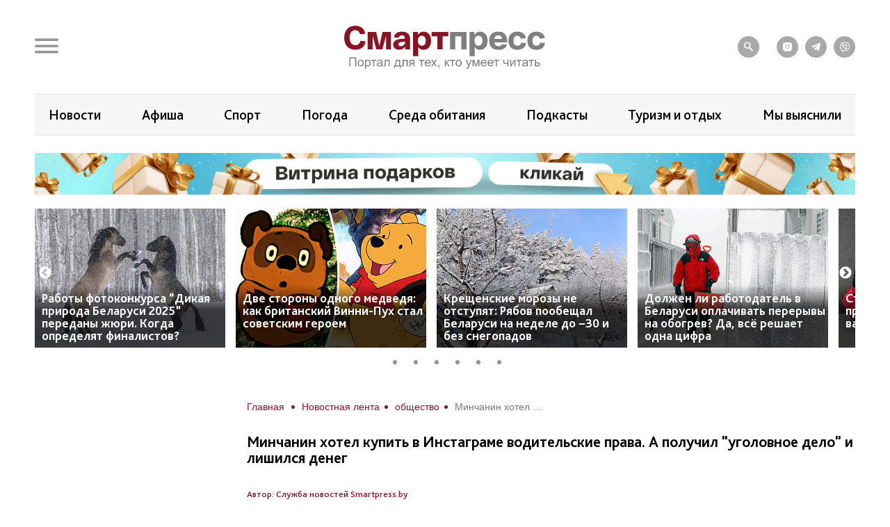

--- FILE ---
content_type: text/html; charset=UTF-8
request_url: https://smartpress.by/news/57479/
body_size: 21906
content:

<!DOCTYPE html>
<html lang="ru">
<head>
    <meta charset="utf-8">
    <meta http-equiv="X-UA-Compatible" content="IE=edge">
    <meta name="viewport" content="width=device-width, initial-scale=1, shrink-to-fit=no">
	<meta name="facebook-domain-verification" content="db58tud7vrrt0j3ur12ocvrxma5s40" />
    <title>Минчанин хотел купить в Инстаграме водительские права. А получил &quot;уголовное дело&quot; и лишился денег | СмартПресс </title>


    <style>.top-box,
.top-box-row,
.top-box-row .col-md-12 {
    width: 100%;
}
.top-box-row a {
    display: block;

    position: relative;
    padding-bottom: 12%;
}

.top-box-row a picture {
    position: absolute;
    top: 0;
    left: 0;
    right: 0;
    bottom: 0;
}
.top-box-row a picture img {
    width: 100%;
}</style><meta name="description" content="В Советское РУВД столицы обратился житель района, которого в социальной сети обманули аферисты, сообщает пресс-служба ГУВД Мингорисполкома.&nbsp; Пострадавший нашел в Инстаграме объявление, где предлагали приобрести водительские права. Своим клиен..." />
<meta name="robots" content="index, follow" />
<link href="/bitrix/js/slam.cookie/style.css?17187233397996" type="text/css"  rel="stylesheet" />
<link href="/bitrix/cache/css/s1/sp/page_4a544b60a20110ffd37efc03e50fcc01/page_4a544b60a20110ffd37efc03e50fcc01_v1.css?176588682433071" type="text/css"  rel="stylesheet" />
<link href="/bitrix/cache/css/s1/sp/template_317d4e85ba41189f8a20097749169062/template_317d4e85ba41189f8a20097749169062_v1.css?1765886824175106" type="text/css"  data-template-style="true" rel="stylesheet" />
<link rel="canonical" href="https://smartpress.by/news/57479/" />
<link rel="amphtml" href="https://smartpress.by/amp/57479/" />
<meta name="zen-verification" content="GSHui8iPFrWCK5SP6oPJOqgHZSouyWZus9dpywmWnI5NiUUMvzVJoL65RuMDt4mu" />



    <link rel="apple-touch-icon" sizes="180x180" href="/apple-touch-icon.png">
    <link rel="icon" type="image/png" sizes="32x32" href="/favicon-32x32.png">
    <link rel="icon" type="image/png" sizes="16x16" href="/favicon-16x16.png">
    <link rel="manifest" href="/site.webmanifest">

    <link rel="preload" href="/local/templates/sp/fonts/icons/icomoon.woff" as="font" type="font/woff" crossorigin="anonymous">
    <link rel="preload" href="/local/templates/sp/fonts/BlissPro-Bold.woff2" as="font" type="font/woff2" crossorigin="anonymous">
    <link rel="preload" href="/local/templates/sp/fonts/BlissPro.woff2" as="font" type="font/woff2" crossorigin="anonymous">
    <link rel="preload" href="/local/templates/sp/fonts/BlissPro-Medium.woff2" as="font" type="font/woff2" crossorigin="anonymous">


    <meta property="og:type" content="article">
    <meta property='og:image' content='https://smartpress.by/upload/iblock/84d/f2absvupfe91ej6t3j24nuth0cdgoi4k/moshennichestvo.png'/>
    <meta property="og:title" content="Минчанин хотел купить в Инстаграме водительские права. А получил &quot;уголовное дело&quot; и лишился денег | СмартПресс "/>
    <meta property="og:description" content="В Советское РУВД столицы обратился житель района, которого в социальной сети обманули аферисты, сообщает пресс-служба ГУВД Мингорисполкома.&nbsp; Пострадавший нашел в Инстаграме объявление, где предлагали приобрести водительские права. Своим клиен..." />
    <meta name="twitter:card" content="summary_large_image" />
    <meta name="twitter:image" content="https://smartpress.by/upload/iblock/84d/f2absvupfe91ej6t3j24nuth0cdgoi4k/moshennichestvo.png" />
    <meta name="twitter:description" content="В Советское РУВД столицы обратился житель района, которого в социальной сети обманули аферисты, сообщает пресс-служба ГУВД Мингорисполкома.&nbsp; Пострадавший нашел в Инстаграме объявление, где предлагали приобрести водительские права. Своим клиен...">
    
    <style>@font-face{font-family:'icomoon';src:url("/local/templates/sp/fonts/icons/icomoon.eot");src:local('icomoon'),url("/local/templates/sp/fonts/icons/icomoon.woff") format('woff'),url("/local/templates/sp/fonts/icons/icomoon.ttf") format('truetype'),url("/local/templates/sp/fonts/icons/icomoon.eot") format('embedded-opentype'),url("/local/templates/sp/fonts/icons/icomoon.svg") format('svg');font-weight:400;font-style:normal;font-display:swap}@font-face{font-family:'Bliss Pro';src:local('Bliss Pro'),url("/local/templates/sp/fonts/BlissPro-Bold.woff2") format('woff2'),url("/local/templates/sp/fonts/BlissPro-Bold.woff") format('woff');font-weight:700;font-style:normal;font-display:swap}@font-face{font-family:'Bliss Pro';src:local('Bliss Pro'),url("/local/templates/sp/fonts/BlissPro-Medium.woff2") format('woff2'),url("/local/templates/sp/fonts/BlissPro-Medium.woff") format('woff');font-weight:500;font-style:normal;font-display:swap}@font-face{font-family:'Bliss Pro';src:local('Bliss Pro'),url("/local/templates/sp/fonts/BlissPro.woff2") format('woff2'),url("/local/templates/sp/fonts/BlissPro.woff") format('woff');font-weight:400;font-style:normal;font-display:swap}</style>
    <!--adfox-->
    
                	        
        <div id="adfox_Fullscreen_mobile_nonpersonalized"></div>
        <div id="adfox_Fullscreen_desktop_nonpersonalized"></div>
        <div id="adfox_Overlay_nonpersonalized"></div>

            </head>
<body>


<!-- Facebook Pixel Code -->
<noscript>
    <img alt="qw" height="1" width="1" style="display:none" src="https://www.facebook.com/tr?id=1556385791409155&ev=PageView&noscript=1" />
</noscript>

<!-- End Facebook Pixel Code -->

<div id="panel"></div>
<div id="main" class="">

        
    		<div class="top-box d-none d-lg-block" id="TopBox">
    <div class="top-box-row row">
		    </div>
</div>		<div class="top-box d-lg-block" id="TopBox">
		<div class="top-box-row row">
			<div class="col-md-12">
			


            			</div>
		</div>
	</div>
	
    <!--HEADER-->
    <header id="header">
		<div class="header-bg"></div>
        <!--MENU-->
        <div class="menu-box">
            <div class="menu-box-overlow"></div>
			
<div class="menu-box-content submenu-3">
	<div class="close_menu_btn_wrap">
		<div class="close_menu_btn"></div>
	</div>

    
<ul class="menu">
                  <li class="item_1">
                                        <a href="/news/" aria-label="Новости">
                            <span class="box-icon">
                                <i class="icon-news"></i>
                            </span>
                           Новости                       </a>
                                            </li>
               <li class="item_1">
                                        <a href="/important/" aria-label="Важное">
                            <span class="box-icon">
                                <i class="icon-news"></i>
                            </span>
                           Важное                       </a>
                                            </li>
               <li class="item_1">
                                        <a href="/idea/" aria-label="Проекты">
                            <span class="box-icon">
                                <i class="icon-idea"></i>
                            </span>
                           Проекты                       </a>
                                                    <div class="submenu-inner">
                        <ul class="menu_level_2 list-reset">
                                                                                               <li class="item_2"><a href="/idea/biznes/">Бизнес</a></li>
                                
                                                                                                <li class="item_2"><a href="/idea/tekhnologii/">Технологии</a></li>
                                
                                                                                                <li class="item_2"><a href="/idea/smartideya/">Среда обитания</a></li>
                                
                                                                                                <li class="item_2"><a href="/idea/avto/">Авто</a></li>
                                
                                                                                                <li class="item_2"><a href="/idea/art/">Арт</a></li>
                                
                                                                                                <li class="item_2"><a href="/idea/vkus/">Вкус</a></li>
                                
                                                                                                <li class="item_2"><a href="/idea/zoo/">Дикая природа</a></li>
                                
                                                                                                <li class="item_2"><a href="/idea/dom/">Дом</a></li>
                                
                                                                                                <li class="item_2"><a href="/idea/zdorove/">Здоровье</a></li>
                                
                                                                                                <li class="item_2"><a href="/idea/istoriya/">История</a></li>
                                
                                                                                                <li class="item_2"><a href="/idea/laboratoriya-budushchego/">Лаборатория будущего</a></li>
                                
                                                                                                <li class="item_2"><a href="/idea/lyudi/">Люди</a></li>
                                
                                                                                                <li class="item_2"><a href="/idea/nedvizhimost/">Недвижимость</a></li>
                                
                                                                                                <li class="item_2"><a href="/idea/obrazovanie/">Образование</a></li>
                                
                                                                                                <li class="item_2"><a href="/idea/rebenok/">Ребёнок</a></li>
                                
                                                                                                <li class="item_2"><a href="/tags/сад-огород/">Сад&amp;Огород</a></li>
                                
                                                                                                <li class="item_2"><a href="/idea/sport/">Спорт</a></li>
                                
                                                                                                <li class="item_2"><a href="/idea/fashion-club/">Стиль</a></li>
                                
                                                                                                <li class="item_2"><a href="/idea/tsifrovoy-resurs/">Цифровой ресурс</a></li>
                                
                                                                                                <li class="item_2"><a href="/tags/туризм%20и%20отдых/">Туризм и отдых</a></li>
                                
                            
                        </ul>
                    </div>
                            </li>
               <li class="item_1">
                                        <a href="/stream/" aria-label="Смартэфир">
                            <span class="box-icon">
                                <i class="icon-ether"></i>
                            </span>
                           Смартэфир                       </a>
                                            </li>
               <li class="item_1">
                                        <a href="https://afisha.smartpress.by/" aria-label="Афиша">
                            <span class="box-icon">
                                <i class=""></i>
                            </span>
                           Афиша                       </a>
                                            </li>
               <li class="item_1">
                                        <a href="/interview/" aria-label="Интервью">
                            <span class="box-icon">
                                <i class="icon-micro"></i>
                            </span>
                           Интервью                       </a>
                                            </li>
               <li class="item_1">
                                        <a href="/about/" aria-label="О нас">
                            <span class="box-icon">
                                <i class="icon-news"></i>
                            </span>
                           О нас                       </a>
                                            </li>
               <li class="item_1">
                                        <a href="/about/smi/" aria-label="СМИ о нас">
                            <span class="box-icon">
                                <i class="icon-news"></i>
                            </span>
                           СМИ о нас                       </a>
                                            </li>
               <li class="item_1">
                                        <a href="/telegram-bot/" aria-label="Телеграм-бот">
                            <span class="box-icon">
                                <i class=""></i>
                            </span>
                           Телеграм-бот                       </a>
                                            </li>
               <li class="item_1">
                                        <a href="/search/" aria-label="поиск">
                            <span class="box-icon">
                                <i class="icon-search"></i>
                            </span>
                           поиск                       </a>
                                            </li>
    </ul>


</div>        </div>
        <!--END MENU-->
        <div class="header-top">
            <div class="header-top-left">
                <div class="header-menu-main">
                    <a href="#" class="open-menu">
                        <i class="icon-menu"></i>
                    </a>
                </div>
                <div class="header-link">
                                    </div>
            </div>
            <div class="logo">
                                    <a href="/">
                                        <img src="/local/templates/sp/img/sp_logo.svg?q" width="304" alt="SP">
                                    </a>
                            </div>
            <div class="header-top-right">
                <ul class="header-social">
                    <li style="margin-right: 15px;"><a href="/search/"><i class="icon-search"></i></a></li>

                    <li><a onclick="yaCounter67455547.reachGoal('ig')" href="https://www.instagram.com/smartpress.by/" target="_blank"><i class="icon-instagram"></i></a></li>
                    <li><a onclick="yaCounter67455547.reachGoal('tg')" href="https://t.me/smartpress" target="_blank"><i class="icon-telegram"></i></a></li>
					<li><a href="https://invite.viber.com/?g2=AQA2usmv%2FMCoAk3ztc70TD5jZzMi3Z%2BS6GTJFnxMwZEo%2BerMYVeiGFeOOenINRwm&lang=ru" target="_blank"><i class="icon-viber"></i></a></li>

                                    </ul>
            </div>
        </div>


        <div class="header-bottom header-tags  ">
            <div class="header-bottom-box">

                
<ul class="header-navogation ">

	    <li><a href="/news/">Новости</a></li>
		
	        <li><a href="https://afisha.smartpress.by/">Афиша</a></li>
		
	        <li><a href="/tags/спорт/">Спорт</a></li>
		
	        <li><a href="/tags/прогноз%20погоды/">Погода</a></li>
		
	        <li><a href="/idea/smartideya/">Среда обитания</a></li>
		
	        <li><a href="https://smartpress.by/podcast/">Подкасты</a></li>
		
	        <li><a href="/tags/туризм%20и%20отдых/">Туризм и отдых</a></li>
		
	        <li><a href="/tags/мы%20выяснили/">Мы выяснили</a></li>
		

</ul>
            </div>
        </div>


                        <div class="header-bottom ">
                <div class="header-bottom-box main-banner 97704" id="bx_651765591_97704">
                    <a class="click__ajax_cnt" href="/vitrina-podarkov/" target="_blank">
                    <picture>
                        <source srcset="/upload/slam.image/iblock/06a/ywlply33su97l0jzgd6kixfhex4fwvot/1180_680_1/3-_2_-_1_-90.png" media="(min-width: 576px)"/>
                        <source srcset="/upload/slam.image/iblock/702/mawtiudcffr72331l734veuqj4d2hl6o/380_400_1/2-_2_-_1_-90.png" media="(min-width: 0px)"/>
                        <img src="/upload/slam.image/iblock/702/mawtiudcffr72331l734veuqj4d2hl6o/380_400_1/2-_2_-_1_-90.png" alt="Главный слайдер"/>
                    </picture>
                    </a>
                </div>
            </div>
		



		
    <div class="header-bottoms-news--desktop">
        <div class="header-bottom-news">

                            <div id="bx_1373509569_103003" class="header-bottom-news__element">
                    <a href="https://smartpress.by/idea/zoo/raboty-fotokonkursa-dikaya-priroda-belarusi-2025-peredany-zhyuri-skolko-est-vremeni-dlya-opredeleniya/">
                        <img src="/upload/resize_cache/iblock/6d7/0tm1zzc91olearphh9rylpaj55qno0xe/275_200_2/Bystree.-Vyshe.-Silnee.small.jpg" alt="Работы фотоконкурса “Дикая природа Беларуси 2025” переданы жюри. Когда определят финалистов?">
                    </a>
                    <span class="header-bottom-news__element-title">
                        <a class="header-bottom-news__element-title-link" href="https://smartpress.by/idea/zoo/raboty-fotokonkursa-dikaya-priroda-belarusi-2025-peredany-zhyuri-skolko-est-vremeni-dlya-opredeleniya/">
                            Работы фотоконкурса “Дикая природа Беларуси 2025” переданы жюри. Когда определят финалистов?                        </a>
                    </span>
                </div>

                            <div id="bx_1373509569_103509" class="header-bottom-news__element">
                    <a href="https://smartpress.by/news/dve-storony-odnogo-medvedya-kak-britanskiy-vinni-pukh-stal-sovetskim-geroem/">
                        <img src="/upload/resize_cache/iblock/bb6/js6vn96tva2y4xo0ikahsabdbcznka3j/275_200_2/vinni.png" alt="Две стороны одного медведя: как британский Винни-Пух стал советским героем">
                    </a>
                    <span class="header-bottom-news__element-title">
                        <a class="header-bottom-news__element-title-link" href="https://smartpress.by/news/dve-storony-odnogo-medvedya-kak-britanskiy-vinni-pukh-stal-sovetskim-geroem/">
                            Две стороны одного медведя: как британский Винни-Пух стал советским героем                        </a>
                    </span>
                </div>

                            <div id="bx_1373509569_103487" class="header-bottom-news__element">
                    <a href="https://smartpress.by/news/kreshchenskie-morozy-ne-otstupyat-ryabov-poobeshchal-belarusi-na-nedele-do-30-i-bez-snegopadov/">
                        <img src="/upload/resize_cache/iblock/49b/u0vwvulbn677orcu508u4pf8xm26xw31/275_200_2/Zima-moroz-sneg.jpg" alt="Крещенские морозы не отступят: Рябов пообещал Беларуси на неделе до −30 и без снегопадов">
                    </a>
                    <span class="header-bottom-news__element-title">
                        <a class="header-bottom-news__element-title-link" href="https://smartpress.by/news/kreshchenskie-morozy-ne-otstupyat-ryabov-poobeshchal-belarusi-na-nedele-do-30-i-bez-snegopadov/">
                            Крещенские морозы не отступят: Рябов пообещал Беларуси на неделе до −30 и без снегопадов                        </a>
                    </span>
                </div>

                            <div id="bx_1373509569_103485" class="header-bottom-news__element">
                    <a href="https://smartpress.by/news/dolzhen-li-rabotodatel-v-belarusi-oplachivat-pereryvy-na-obogrev-da-vsye-reshaet-odna-tsifra/">
                        <img src="/upload/resize_cache/iblock/f28/2yuwls1q2ix4z11eli202xlywscb332z/275_200_2/chelovek_na_ulitse_pri_ochen_silnykh_morozakh.jpg" alt="Должен ли работодатель в Беларуси оплачивать перерывы на обогрев? Да, всё решает одна цифра">
                    </a>
                    <span class="header-bottom-news__element-title">
                        <a class="header-bottom-news__element-title-link" href="https://smartpress.by/news/dolzhen-li-rabotodatel-v-belarusi-oplachivat-pereryvy-na-obogrev-da-vsye-reshaet-odna-tsifra/">
                            Должен ли работодатель в Беларуси оплачивать перерывы на обогрев? Да, всё решает одна цифра                        </a>
                    </span>
                </div>

                            <div id="bx_1373509569_103468" class="header-bottom-news__element">
                    <a href="https://smartpress.by/idea/fashion-club/stil-v-rezhime-vyzhivaniya-7-priemov-kotorye-uluchshat-vashi-teplye-obrazy/">
                        <img src="/upload/resize_cache/iblock/33d/2nrpi68lcd4epgyml9t0pydb2hiap45x/275_200_2/Novoe-fotto-2.png" alt="Стиль в режиме выживания: 7 приемов, которые улучшат ваши теплые образы">
                    </a>
                    <span class="header-bottom-news__element-title">
                        <a class="header-bottom-news__element-title-link" href="https://smartpress.by/idea/fashion-club/stil-v-rezhime-vyzhivaniya-7-priemov-kotorye-uluchshat-vashi-teplye-obrazy/">
                            Стиль в режиме выживания: 7 приемов, которые улучшат ваши теплые образы                        </a>
                    </span>
                </div>

                            <div id="bx_1373509569_103388" class="header-bottom-news__element">
                    <a href="https://smartpress.by/news/gde-okunutsya-na-kreshchenie-v-belarusi-budet-organizovano-bolee-130-mest-prorubey-/">
                        <img src="/upload/resize_cache/iblock/3d8/rhbb4qigj7sy6zwumkt9xn5vs7iq65ek/275_200_2/okunanie_v_kupel.jpg" alt="Где окунуться на Крещение? В Беларуси пообещали организовать более 130 купелей">
                    </a>
                    <span class="header-bottom-news__element-title">
                        <a class="header-bottom-news__element-title-link" href="https://smartpress.by/news/gde-okunutsya-na-kreshchenie-v-belarusi-budet-organizovano-bolee-130-mest-prorubey-/">
                            Где окунуться на Крещение? В Беларуси пообещали организовать более 130 купелей                        </a>
                    </span>
                </div>

            
        </div>
    </div>


    <div class="header-bottoms-news--mobile">
        <div class="header-bottom-news header-bottoms-news__mobile">
                            <div class="header-bottom-news__element" >
                    <a href="https://smartpress.by/idea/zoo/raboty-fotokonkursa-dikaya-priroda-belarusi-2025-peredany-zhyuri-skolko-est-vremeni-dlya-opredeleniya/">
                    <img class="lazy-img"
                        src="[data-uri]"
                        data-src="/upload/resize_cache/iblock/6d7/0tm1zzc91olearphh9rylpaj55qno0xe/275_200_2/Bystree.-Vyshe.-Silnee.small.jpg" alt="Работы фотоконкурса “Дикая природа Беларуси 2025” переданы жюри. Когда определят финалистов?">
                    </a>
                    <span class="header-bottom-news__element-title">
                        <a class="header-bottom-news__element-title-link" href="https://smartpress.by/idea/zoo/raboty-fotokonkursa-dikaya-priroda-belarusi-2025-peredany-zhyuri-skolko-est-vremeni-dlya-opredeleniya/">
                            Работы фотоконкурса “Дикая природа Беларуси 2025” переданы жюри. Когда определят финалистов?                        </a>
                    </span>
                </div>
                            <div class="header-bottom-news__element" >
                    <a href="https://smartpress.by/news/dve-storony-odnogo-medvedya-kak-britanskiy-vinni-pukh-stal-sovetskim-geroem/">
                    <img class="lazy-img"
                        src="[data-uri]"
                        data-src="/upload/resize_cache/iblock/bb6/js6vn96tva2y4xo0ikahsabdbcznka3j/275_200_2/vinni.png" alt="Две стороны одного медведя: как британский Винни-Пух стал советским героем">
                    </a>
                    <span class="header-bottom-news__element-title">
                        <a class="header-bottom-news__element-title-link" href="https://smartpress.by/news/dve-storony-odnogo-medvedya-kak-britanskiy-vinni-pukh-stal-sovetskim-geroem/">
                            Две стороны одного медведя: как британский Винни-Пух стал советским героем                        </a>
                    </span>
                </div>
                            <div class="header-bottom-news__element" >
                    <a href="https://smartpress.by/news/kreshchenskie-morozy-ne-otstupyat-ryabov-poobeshchal-belarusi-na-nedele-do-30-i-bez-snegopadov/">
                    <img class="lazy-img"
                        src="[data-uri]"
                        data-src="/upload/resize_cache/iblock/49b/u0vwvulbn677orcu508u4pf8xm26xw31/275_200_2/Zima-moroz-sneg.jpg" alt="Крещенские морозы не отступят: Рябов пообещал Беларуси на неделе до −30 и без снегопадов">
                    </a>
                    <span class="header-bottom-news__element-title">
                        <a class="header-bottom-news__element-title-link" href="https://smartpress.by/news/kreshchenskie-morozy-ne-otstupyat-ryabov-poobeshchal-belarusi-na-nedele-do-30-i-bez-snegopadov/">
                            Крещенские морозы не отступят: Рябов пообещал Беларуси на неделе до −30 и без снегопадов                        </a>
                    </span>
                </div>
                            <div class="header-bottom-news__element" >
                    <a href="https://smartpress.by/news/dolzhen-li-rabotodatel-v-belarusi-oplachivat-pereryvy-na-obogrev-da-vsye-reshaet-odna-tsifra/">
                    <img class="lazy-img"
                        src="[data-uri]"
                        data-src="/upload/resize_cache/iblock/f28/2yuwls1q2ix4z11eli202xlywscb332z/275_200_2/chelovek_na_ulitse_pri_ochen_silnykh_morozakh.jpg" alt="Должен ли работодатель в Беларуси оплачивать перерывы на обогрев? Да, всё решает одна цифра">
                    </a>
                    <span class="header-bottom-news__element-title">
                        <a class="header-bottom-news__element-title-link" href="https://smartpress.by/news/dolzhen-li-rabotodatel-v-belarusi-oplachivat-pereryvy-na-obogrev-da-vsye-reshaet-odna-tsifra/">
                            Должен ли работодатель в Беларуси оплачивать перерывы на обогрев? Да, всё решает одна цифра                        </a>
                    </span>
                </div>
                            <div class="header-bottom-news__element" >
                    <a href="https://smartpress.by/idea/fashion-club/stil-v-rezhime-vyzhivaniya-7-priemov-kotorye-uluchshat-vashi-teplye-obrazy/">
                    <img class="lazy-img"
                        src="[data-uri]"
                        data-src="/upload/resize_cache/iblock/33d/2nrpi68lcd4epgyml9t0pydb2hiap45x/275_200_2/Novoe-fotto-2.png" alt="Стиль в режиме выживания: 7 приемов, которые улучшат ваши теплые образы">
                    </a>
                    <span class="header-bottom-news__element-title">
                        <a class="header-bottom-news__element-title-link" href="https://smartpress.by/idea/fashion-club/stil-v-rezhime-vyzhivaniya-7-priemov-kotorye-uluchshat-vashi-teplye-obrazy/">
                            Стиль в режиме выживания: 7 приемов, которые улучшат ваши теплые образы                        </a>
                    </span>
                </div>
                            <div class="header-bottom-news__element" >
                    <a href="https://smartpress.by/news/gde-okunutsya-na-kreshchenie-v-belarusi-budet-organizovano-bolee-130-mest-prorubey-/">
                    <img class="lazy-img"
                        src="[data-uri]"
                        data-src="/upload/resize_cache/iblock/3d8/rhbb4qigj7sy6zwumkt9xn5vs7iq65ek/275_200_2/okunanie_v_kupel.jpg" alt="Где окунуться на Крещение? В Беларуси пообещали организовать более 130 купелей">
                    </a>
                    <span class="header-bottom-news__element-title">
                        <a class="header-bottom-news__element-title-link" href="https://smartpress.by/news/gde-okunutsya-na-kreshchenie-v-belarusi-budet-organizovano-bolee-130-mest-prorubey-/">
                            Где окунуться на Крещение? В Беларуси пообещали организовать более 130 купелей                        </a>
                    </span>
                </div>
            
        </div>
    </div>

    </header>
    <!--CONTENT-->
    <main class="content test">

        <div class="content-box">

        


    <div class="column">
    <div class="column-content stream-column">
            <div id="adfox_banner_all_befor_news_desktop_nonpersonalized"></div>
        <div id="adfox_300x300_before_all_news_nonpersonalized"></div>
    

    <div class="breadcrumb"><ul class="breadcrumb__list"><li class="breadcrumb__item">
                        <a class="breadcrumb__link" href="/" title="Главная" >
                        <span>Главная</span>

                        </a>
                        </li><li class="breadcrumb__item">
                        <a class="breadcrumb__link" href="/news/" title="Новостная лента" >
                        <span>Новостная лента</span>

                        </a>
                        </li><li class="breadcrumb__item">
                        <a class="breadcrumb__link" href="/tags/общество/" title="общество" >
                        <span>общество</span>

                        </a>
                        </li><li class="breadcrumb__item">
<span class="breadcrumb__link" title="Минчанин хотел купить в Инстаграме водительские права. А получил &quot;уголовное дело&quot; и лишился денег">
<span itemprop="name" >Минчанин хотел купить в Инстаграме водительские права. А получил &quot;уголовное дело&quot; и лишился денег</span></ul></div>
    <h1>Минчанин хотел купить в Инстаграме водительские права. А получил &quot;уголовное дело&quot; и лишился денег</h1>


<div class="article-body item-ajax"
	 data-item-id="57479"
	 data-url="/news/57479/"
	 data-title="Минчанин хотел купить в Инстаграме водительские права. А получил &quot;уголовное дело&quot; и лишился денег | СмартПресс ">
    

            <div class="event-data row">
            <div class="col-auto">
                <div class="event-tags">
                                            <a href="/about_news_service/">Автор: Служба новостей Smartpress.by</a>
                                    </div>
            </div>
        </div>
        <div class="event-data row">
                        <div class="col-auto">
                <div class="event-data-box">
                    <div class="time"> 20:42</div>
                    <div class="date">07.12.2023</div>
                </div>
            </div>
            			                <div class="col-auto">
                    <div class="event-tags">
												                            <a href="/tags/общество/">#общество</a>
						                            <a href="/tags/мошенничество/">#мошенничество</a>
												                    </div>
                </div>
			                    </div>
				    <div style="text-align: justify" class="art-content">
		<p>
	 В Советское РУВД столицы обратился житель района, которого в социальной сети обманули аферисты, <a href="https://minsk.mvd.gov.by/ru/news/12287">сообщает</a> пресс-служба ГУВД Мингорисполкома.&nbsp;
</p>
<p>
	 Пострадавший нашел в Инстаграме объявление, где предлагали приобрести водительские права. Своим клиентам владельцы аккаунта обещали гарантированное получение документов и "официальное внесение сведений в водительскую базу данных".&nbsp;
</p>
<p>
	 Мужчина поверил и внес предоплату в размере 30%. Через несколько дней ему прислали фото якобы готовых водительских прав, и минчанин перечислил оставшуюся сумму.&nbsp;
</p>
<p>
 <img alt="мошенничество.png" src="[data-uri]" class="lazy-img fancybox-img" data-src="/upload/slam.image/medialibrary/ddd/7xti0mbtnix1ehzb6rw72kcz8xlgz3jy/940_2001_140cd750bba9870f18aada2478b24840a/moshennichestvo-90.png" data-fancybox="/upload/medialibrary/ddd/7xti0mbtnix1ehzb6rw72kcz8xlgz3jy/moshennichestvo.png" title="мошенничество.png"><br>
</p>
<p>
	 Однако вскоре вместо выдачи документов продавец заявил мужчине, что в отношении него заведено уголовное дело, а чтобы избежать ответственности, он должен заплатить.&nbsp;
</p>
<p>
	 Тогда минчанин понял, что стал жертвой мошенников и обратился в милицию.&nbsp;
</p>
<p>
	 Всего он перечислил аферистам более 3600 рублей.
</p>
<p>
	 Возбуждено уголовное дело за мошенничество.
</p>                    
<div class="share-links share-block_sp">
	<div>
		Поделиться:
	</div>
	<div class="ya-share2"
         data-url="https://smartpress.by/news/57479/"
         data-title="Минчанин хотел купить в Инстаграме водительские права. А получил &quot;уголовное дело&quot; и лишился денег"
         data-img="https://smartpress.by/upload/iblock/84d/f2absvupfe91ej6t3j24nuth0cdgoi4k/moshennichestvo.png"
		 data-services="viber,telegram,whatsapp">
	</div>
	<div class="copy-block">
		<div class="copy-icon-wrap" item-link="https://smartpress.by/news/57479/">
			<svg xmlns="http://www.w3.org/2000/svg" width="800px" height="800px" viewBox="0 0 24 24" fill="#FFFFFF">
				<path d="M16.4437 2.00021C14.9719 1.98733 13.5552 2.55719 12.4986 3.58488L12.4883 3.59504L11.6962 4.38801C11.3059 4.77876 11.3063 5.41192 11.697 5.80222C12.0878 6.19252 12.721 6.19216 13.1113 5.80141L13.8979 5.01386C14.5777 4.35511 15.4855 3.99191 16.4262 4.00014C17.3692 4.00839 18.2727 4.38923 18.9416 5.06286C19.6108 5.73671 19.9916 6.64971 19.9998 7.6056C20.008 8.55874 19.6452 9.47581 18.9912 10.1607L16.2346 12.9367C15.8688 13.3052 15.429 13.5897 14.9453 13.7714C14.4616 13.9531 13.945 14.0279 13.4304 13.9907C12.9159 13.9536 12.4149 13.8055 11.9616 13.5561C11.5083 13.3067 11.1129 12.9617 10.8027 12.5441C10.4734 12.1007 9.847 12.0083 9.40364 12.3376C8.96029 12.6669 8.86785 13.2933 9.19718 13.7367C9.67803 14.384 10.2919 14.9202 10.9975 15.3084C11.7032 15.6966 12.4838 15.9277 13.2866 15.9856C14.0893 16.0435 14.8949 15.9268 15.6486 15.6437C16.4022 15.3606 17.0861 14.9177 17.654 14.3457L20.4168 11.5635L20.429 11.551C21.4491 10.4874 22.0125 9.0642 21.9997 7.58834C21.987 6.11247 21.3992 4.69931 20.3607 3.65359C19.3221 2.60764 17.9155 2.01309 16.4437 2.00021Z" />
				<path d="M10.7134 8.01444C9.91064 7.95655 9.10506 8.0732 8.35137 8.35632C7.59775 8.63941 6.91382 9.08232 6.34597 9.65431L3.5831 12.4365L3.57097 12.449C2.5508 13.5126 1.98748 14.9358 2.00021 16.4117C2.01295 17.8875 2.60076 19.3007 3.6392 20.3464C4.67787 21.3924 6.08439 21.9869 7.55623 21.9998C9.02807 22.0127 10.4447 21.4428 11.5014 20.4151L11.5137 20.4029L12.3012 19.6099C12.6903 19.218 12.6881 18.5849 12.2962 18.1957C11.9043 17.8066 11.2712 17.8088 10.882 18.2007L10.1011 18.9871C9.42133 19.6452 8.51402 20.0081 7.57373 19.9999C6.63074 19.9916 5.72728 19.6108 5.05834 18.9371C4.38918 18.2633 4.00839 17.3503 4.00014 16.3944C3.99191 15.4412 4.35479 14.5242 5.00874 13.8393L7.76537 11.0633C8.13118 10.6948 8.57097 10.4103 9.05467 10.2286C9.53836 10.0469 10.0549 9.97215 10.5695 10.0093C11.0841 10.0464 11.585 10.1945 12.0383 10.4439C12.4917 10.6933 12.887 11.0383 13.1972 11.4559C13.5266 11.8993 14.1529 11.9917 14.5963 11.6624C15.0397 11.3331 15.1321 10.7067 14.8028 10.2633C14.3219 9.61599 13.708 9.07982 13.0024 8.69161C12.2968 8.30338 11.5161 8.07233 10.7134 8.01444Z"/>
			</svg>
			<span class="done">Ссылка скопирована</span>
			<span class="copy">Копировать ссылку</span>
		</div>
	</div>
</div>


                	</div>
		
			<!-- Go to www.addthis.com/dashboard to customize your tools -->
		<div class="addthis_inline_share_toolbox" style="margin: 30px 0;"></div>
	


    
	<div class="readed_ajax__id"></div>
</div>




    <style>
        h1 {
            font-size: 2.2rem;
            font-weight: bold;
            color: #000;
            text-align: left;
            border-bottom: none !important;
            padding: 0 0 1.4rem;
            margin: 1.5rem 0 1.8rem;
        }
        div.ajax_title {
            font-size: 2.2rem;
            font-weight: bold;
            color: #000;
            text-align: left;
            border-bottom: none !important;
            padding: 0 0 1.4rem;
            margin: 1.5rem 0 1.8rem;
        }
        .gallery_news .gallery_news {
            max-width: 100%;
            width: 853px;
            margin: 0 auto;
        }
        .gallery_news .slick-prev:before, .gallery_news .slick-next:before {
            font-family: 'slick';
            font-size: 29px;
            line-height: 1;
            opacity: .75;
            color: rgb(60, 60, 60);
            -webkit-font-smoothing: antialiased;
            -moz-osx-font-smoothing: grayscale;
        }
        .gallery_news .slick-prev {
            left: -33px;
        }
        .gallery_news .slick-prev, .gallery_news  .slick-next {
            font-size: 0;
            line-height: 0;
            position: absolute;
            top: 50%;
            display: block;
            width: 30px;
            height: 30px;
            padding: 0;
            -webkit-transform: translate(0, -50%);
            -ms-transform: translate(0, -50%);
            transform: translate(0, -50%);
            cursor: pointer;
            color: transparent;
            border: none;
            outline: none;
            background: transparent;
        }
        .gallery_news .slick-next {
            right: -20px;
        }

        .block__banner img {
            margin: 0 auto
        }
    </style>

	
    <div class="block_list__reading">
        <h2 class="list-reads-list__title">Советуем почитать</h2>
        <div class="column column-reads">
            <ul class="list-reads-list">
                                    <li>
                        <div class="event row">
                            <div><a href="/news/vecher-pered-kreshcheniem-chto-oznachaet-kreshchenskiy-sochelnik/">Вечер перед Крещением: что означает Крещенский сочельник</a></div>
                            <div class="event-data row">
                                <div class="col-auto">

                                    <div class="counter">
										<span class="counter_icon">
											<svg width="20px" height="20px" viewBox="0 0 24 24" fill="none" xmlns="http://www.w3.org/2000/svg"><g id="SVGRepo_bgCarrier" stroke-width="0"></g><g id="SVGRepo_tracerCarrier" stroke-linecap="round" stroke-linejoin="round"></g><g id="SVGRepo_iconCarrier"> <path d="M12 5C8.24261 5 5.43602 7.4404 3.76737 9.43934C2.51521 10.9394 2.51521 13.0606 3.76737 14.5607C5.43602 16.5596 8.24261 19 12 19C15.7574 19 18.564 16.5596 20.2326 14.5607C21.4848 13.0606 21.4848 10.9394 20.2326 9.43934C18.564 7.4404 15.7574 5 12 5Z" stroke="#3b3b3b" stroke-width="1.5" stroke-linecap="round" stroke-linejoin="round"></path> <path d="M12 15C13.6569 15 15 13.6569 15 12C15 10.3431 13.6569 9 12 9C10.3431 9 9 10.3431 9 12C9 13.6569 10.3431 15 12 15Z" stroke="#3b3b3b" stroke-width="1.5" stroke-linecap="round" stroke-linejoin="round"></path> </g></svg>
										</span>
                                        <span>108058</span>
                                    </div>
                                </div>
                            </div>
                        </div>
                    </li>
                                        <li>
                        <div class="event row">
                            <div><a href="/news/stikhiynoe-bedstvie-ili-estestvennyy-otbor-nuzhno-li-podkarmlivat-utok-i-lebedey-v-moroz/">Стихийное бедствие или естественный отбор: нужно ли подкармливать уток и лебедей в мороз?</a></div>
                            <div class="event-data row">
                                <div class="col-auto">

                                    <div class="counter">
										<span class="counter_icon">
											<svg width="20px" height="20px" viewBox="0 0 24 24" fill="none" xmlns="http://www.w3.org/2000/svg"><g id="SVGRepo_bgCarrier" stroke-width="0"></g><g id="SVGRepo_tracerCarrier" stroke-linecap="round" stroke-linejoin="round"></g><g id="SVGRepo_iconCarrier"> <path d="M12 5C8.24261 5 5.43602 7.4404 3.76737 9.43934C2.51521 10.9394 2.51521 13.0606 3.76737 14.5607C5.43602 16.5596 8.24261 19 12 19C15.7574 19 18.564 16.5596 20.2326 14.5607C21.4848 13.0606 21.4848 10.9394 20.2326 9.43934C18.564 7.4404 15.7574 5 12 5Z" stroke="#3b3b3b" stroke-width="1.5" stroke-linecap="round" stroke-linejoin="round"></path> <path d="M12 15C13.6569 15 15 13.6569 15 12C15 10.3431 13.6569 9 12 9C10.3431 9 9 10.3431 9 12C9 13.6569 10.3431 15 12 15Z" stroke="#3b3b3b" stroke-width="1.5" stroke-linecap="round" stroke-linejoin="round"></path> </g></svg>
										</span>
                                        <span>83404</span>
                                    </div>
                                </div>
                            </div>
                        </div>
                    </li>
                                        <li>
                        <div class="event row">
                            <div><a href="/news/kreshchenskie-morozy-ne-otstupyat-ryabov-poobeshchal-belarusi-na-nedele-do-30-i-bez-snegopadov/">Крещенские морозы не отступят: Рябов пообещал Беларуси на неделе до −30 и без снегопадов</a></div>
                            <div class="event-data row">
                                <div class="col-auto">

                                    <div class="counter">
										<span class="counter_icon">
											<svg width="20px" height="20px" viewBox="0 0 24 24" fill="none" xmlns="http://www.w3.org/2000/svg"><g id="SVGRepo_bgCarrier" stroke-width="0"></g><g id="SVGRepo_tracerCarrier" stroke-linecap="round" stroke-linejoin="round"></g><g id="SVGRepo_iconCarrier"> <path d="M12 5C8.24261 5 5.43602 7.4404 3.76737 9.43934C2.51521 10.9394 2.51521 13.0606 3.76737 14.5607C5.43602 16.5596 8.24261 19 12 19C15.7574 19 18.564 16.5596 20.2326 14.5607C21.4848 13.0606 21.4848 10.9394 20.2326 9.43934C18.564 7.4404 15.7574 5 12 5Z" stroke="#3b3b3b" stroke-width="1.5" stroke-linecap="round" stroke-linejoin="round"></path> <path d="M12 15C13.6569 15 15 13.6569 15 12C15 10.3431 13.6569 9 12 9C10.3431 9 9 10.3431 9 12C9 13.6569 10.3431 15 12 15Z" stroke="#3b3b3b" stroke-width="1.5" stroke-linecap="round" stroke-linejoin="round"></path> </g></svg>
										</span>
                                        <span>63880</span>
                                    </div>
                                </div>
                            </div>
                        </div>
                    </li>
                    
            </ul>
        </div>
    </div>


            <div id="adfox_100x250_between_news_desktop_nonpersonalized"></div>
        <div id="adfox_300x300_between_news_mobile_nonpersonalized"></div>
            
<div class="ajax-column"></div>
<div class="ajax-area" data-id="57479"></div>

    </div>


    <div class="column-left d-none d-lg-block">
        <section class="section-inner">
            <div class="side_banners">
                                <div id="adfox_240x400_1_left_desktop_nonpersonalized"></div>
                
                            </div>
                            <div class="title-main">
                    <span><a href="/news/"  style="color:black;">Новости</a></span>
                </div>
            
<ul class="list-event">
	
        <li id="bx_3485106786_103523">             <div class="event row">
                                <div class="col-sm-auto">
                    <a href="/news/otvazhnye-minchane-okunulis-v-18-s-v-kreshchenskoy-kupeli-kak-eto-bylo/" class="img-box">
                        <img class="lazy-img" src="[data-uri]" data-src="/upload/slam.image/iblock/551/yymps96j1tkrbzrecthk0mf343opty81/275_200_2/5433888393092862634-_1_-90.jpg" alt="Отважные минчане окунулись в -18°С в крещенской купели: как это было">
                    </a>
                </div>
                                <div class="col-sm" style="">
                    <div class="event-data row">
                        <div class="col-auto">
                            <div class="event-data-box">
                                <div class="time">22:31</div>
                                <div class="date">18.01.2026</div>
                            </div>
                        </div>
                        <div class="col-auto">
                            <div class="event-tags">
																                                    <a href="/tags/общество/">#общество</a>
								                                    <a href="/tags/фоторепортаж/">#фоторепортаж</a>
								                                    <a href="/tags/крещение/">#крещение</a>
								                                    <a href="/tags/праздник/">#праздник</a>
								                                    <a href="/tags/минская область/">#минская область</a>
																
                            </div>
                        </div>
                    </div>
																                    <p><a href="/news/otvazhnye-minchane-okunulis-v-18-s-v-kreshchenskoy-kupeli-kak-eto-bylo/"> Отважные минчане окунулись в -18°С в крещенской купели: как это было</a></p>
                </div>
            </div>

        </li>
		
        <li id="bx_3485106786_103522">             <div class="event row">
                                <div class="col-sm-auto">
                    <a href="/news/novosti-odnoy-strokoy-morozy-pod-30-s-ne-otmenyayut-poteplenie-opasnye-veshchestva-v-kreshchenskikh-/" class="img-box">
                        <img class="lazy-img" src="[data-uri]" data-src="/upload/slam.image/iblock/e8e/k3m0k4b70onazry4yp210ncl4w7hh2nc/275_200_2/8-90.png" alt="Новости одной строкой: морозы под -30°С не отменяют потепление, опасные вещества в крещенских купелях и исчезновение 7 станций на новой схеме Минского метро">
                    </a>
                </div>
                                <div class="col-sm" style="">
                    <div class="event-data row">
                        <div class="col-auto">
                            <div class="event-data-box">
                                <div class="time">22:00</div>
                                <div class="date">18.01.2026</div>
                            </div>
                        </div>
                        <div class="col-auto">
                            <div class="event-tags">
																                                    <a href="/tags/общество/">#общество</a>
								                                    <a href="/tags/что случилось за день/">#что случилось за день</a>
																
                            </div>
                        </div>
                    </div>
																                    <p><a href="/news/novosti-odnoy-strokoy-morozy-pod-30-s-ne-otmenyayut-poteplenie-opasnye-veshchestva-v-kreshchenskikh-/"> Новости одной строкой: морозы под -30°С не отменяют потепление, опасные вещества в крещенских купелях и исчезновение 7 станций на новой схеме Минского метро</a></p>
                </div>
            </div>

        </li>
		<!--'start_frame_cache_y0XwfU'--><!--'end_frame_cache_y0XwfU'-->		
        <li id="bx_3485106786_103521">             <div class="event row">
                                <div class="col-sm-auto">
                    <a href="/news/gai-predupredila-belorusov-ob-ubiytse-voditelya-i-passazhira-ryadom-v-avto/" class="img-box">
                        <img class="lazy-img" src="[data-uri]" data-src="/upload/slam.image/iblock/dac/qac9q6kjm52aoxecgnm3lnjennt797so/275_200_2/muzhchina-za-rulem-avto-90.jpg" alt="ГАИ предупредила белорусов об “убийце” водителя и пассажира рядом в авто">
                    </a>
                </div>
                                <div class="col-sm" style="">
                    <div class="event-data row">
                        <div class="col-auto">
                            <div class="event-data-box">
                                <div class="time">21:25</div>
                                <div class="date">18.01.2026</div>
                            </div>
                        </div>
                        <div class="col-auto">
                            <div class="event-tags">
																                                    <a href="/tags/общество/">#общество</a>
								                                    <a href="/tags/авто/">#авто</a>
								                                    <a href="/tags/гаи/">#гаи</a>
								                                    <a href="/tags/безопасность/">#безопасность</a>
								                                    <a href="/tags/интересно полезно/">#интересно полезно</a>
																
                            </div>
                        </div>
                    </div>
																                    <p><a href="/news/gai-predupredila-belorusov-ob-ubiytse-voditelya-i-passazhira-ryadom-v-avto/"> ГАИ предупредила белорусов об “убийце” водителя и пассажира рядом в авто</a></p>
                </div>
            </div>

        </li>
		
        <li id="bx_3485106786_103520">             <div class="event row">
                                <div class="col-sm-auto">
                    <a href="/news/nekotorye-bankomaty-krupnogo-belorusskogo-banka-perestali-prinimat-5-rublevye-kupyury/" class="img-box">
                        <img class="lazy-img" src="[data-uri]" data-src="/upload/slam.image/medialibrary/cbb/okf5f9ajxzq2438n4xyi50ijgyquvel1/275_200_2/dve-kupyury-po-5-rubley-90.jpg" alt="Некоторые банкоматы крупного белорусского банка перестали принимать 5-рублевые купюры">
                    </a>
                </div>
                                <div class="col-sm" style="">
                    <div class="event-data row">
                        <div class="col-auto">
                            <div class="event-data-box">
                                <div class="time">20:15</div>
                                <div class="date">18.01.2026</div>
                            </div>
                        </div>
                        <div class="col-auto">
                            <div class="event-tags">
																                                    <a href="/tags/экономика/">#экономика</a>
								                                    <a href="/tags/банки/">#банки</a>
								                                    <a href="/tags/деньги/">#деньги</a>
								                                    <a href="/tags/банкоматы/">#банкоматы</a>
																
                            </div>
                        </div>
                    </div>
																                    <p><a href="/news/nekotorye-bankomaty-krupnogo-belorusskogo-banka-perestali-prinimat-5-rublevye-kupyury/"> Некоторые банкоматы крупного белорусского банка перестали принимать 5-рублевые купюры</a></p>
                </div>
            </div>

        </li>
		
        <li id="bx_3485106786_103519">             <div class="event row">
                                <div class="col-sm-auto">
                    <a href="/news/kogda-vyigryvayut-ne-blogery-pobyvali-na-finale-reklamnoy-igry-na-svyazi/" class="img-box">
                        <img class="lazy-img" src="[data-uri]" data-src="/upload/slam.image/medialibrary/170/k27fam7hzennc69p8aebkwm2mihzj2t0/275_200_2/Final_Na_Svyazi_1-90.JPG" alt="Когда выигрывают не блогеры: побывали на финале рекламной игры “НА’СВЯЗИ”">
                    </a>
                </div>
                                <div class="col-sm" style="">
                    <div class="event-data row">
                        <div class="col-auto">
                            <div class="event-data-box">
                                <div class="time">19:26</div>
                                <div class="date">18.01.2026</div>
                            </div>
                        </div>
                        <div class="col-auto">
                            <div class="event-tags">
																                                    <a href="/tags/общество/">#общество</a>
								                                    <a href="/tags/на связи/">#на связи</a>
								                                    <a href="/tags/рекламная игра/">#рекламная игра</a>
								                                    <a href="/tags/призы/">#призы</a>
																
                            </div>
                        </div>
                    </div>
																                    <p><a href="/news/kogda-vyigryvayut-ne-blogery-pobyvali-na-finale-reklamnoy-igry-na-svyazi/"> Когда выигрывают не блогеры: побывали на финале рекламной игры “НА’СВЯЗИ”</a></p>
                </div>
            </div>

        </li>
		
        <li id="bx_3485106786_103518">             <div class="event row">
                                <div class="col-sm-auto">
                    <a href="/news/v-breste-zagorelsya-sklad-s-pirotekhnikoy/" class="img-box">
                        <img class="lazy-img" src="[data-uri]" data-src="/upload/slam.image/iblock/aa1/btrvdaufapp3z9ju8l78ky4rppmo9cvh/275_200_2/v-Breste-zagorelsya-sklad-s-pirotekhnikoy-90.jpg" alt="В Бресте загорелся склад с пиротехникой">
                    </a>
                </div>
                                <div class="col-sm" style="">
                    <div class="event-data row">
                        <div class="col-auto">
                            <div class="event-data-box">
                                <div class="time">18:47</div>
                                <div class="date">18.01.2026</div>
                            </div>
                        </div>
                        <div class="col-auto">
                            <div class="event-tags">
																                                    <a href="/tags/общество/">#общество</a>
								                                    <a href="/tags/происшествия/">#происшествия</a>
								                                    <a href="/tags/пожар/">#пожар</a>
								                                    <a href="/tags/пиротехника/">#пиротехника</a>
																
                            </div>
                        </div>
                    </div>
																                    <p><a href="/news/v-breste-zagorelsya-sklad-s-pirotekhnikoy/"> В Бресте загорелся склад с пиротехникой</a></p>
                </div>
            </div>

        </li>
		
        <li id="bx_3485106786_103516">             <div class="event row">
                                <div class="col-sm-auto">
                    <a href="/news/tendentsiya-k-potepleniyu-sokhranyaetsya-klimatolog-obyasnil-chto-znachat-morozy-pod-30-s-v-belarusi/" class="img-box">
                        <img class="lazy-img" src="[data-uri]" data-src="/upload/slam.image/medialibrary/101/i43251a5y2bjcysd9mf7ykky3m28idi2/275_200_2/teplaya-i-moroznye-zimy-90.jpg" alt="“Тенденция к потеплению сохраняется” – Климатолог объяснил, что значат морозы под -30°С в Беларуси">
                    </a>
                </div>
                                <div class="col-sm" style="">
                    <div class="event-data row">
                        <div class="col-auto">
                            <div class="event-data-box">
                                <div class="time">18:15</div>
                                <div class="date">18.01.2026</div>
                            </div>
                        </div>
                        <div class="col-auto">
                            <div class="event-tags">
																                                    <a href="/tags/общество/">#общество</a>
								                                    <a href="/tags/погода/">#погода</a>
								                                    <a href="/tags/климат/">#климат</a>
								                                    <a href="/tags/морозы/">#морозы</a>
								                                    <a href="/tags/глобальное потепление/">#глобальное потепление</a>
																
                            </div>
                        </div>
                    </div>
																                    <p><a href="/news/tendentsiya-k-potepleniyu-sokhranyaetsya-klimatolog-obyasnil-chto-znachat-morozy-pod-30-s-v-belarusi/"> “Тенденция к потеплению сохраняется” – Климатолог объяснил, что значат морозы под -30°С в Беларуси</a></p>
                </div>
            </div>

        </li>
		
        <li id="bx_3485106786_103515">             <div class="event row">
                                <div class="col-sm-auto">
                    <a href="/news/rosselkhoznadzor-ne-pustil-v-rf-2-tonny-belorusskoy-kolbasy-pochemu/" class="img-box">
                        <img class="lazy-img" src="[data-uri]" data-src="/upload/slam.image/medialibrary/e8f/fsiyf4y0dzht7evqmq9mxehg0fp328d1/275_200_2/volkovysskuyu-kolbasu-ne-pustili-v-Rossiyu-90.jpg" alt="Россельхознадзор не пустил в РФ 2 тонны белорусской колбасы – почему?">
                    </a>
                </div>
                                <div class="col-sm" style="">
                    <div class="event-data row">
                        <div class="col-auto">
                            <div class="event-data-box">
                                <div class="time">17:28</div>
                                <div class="date">18.01.2026</div>
                            </div>
                        </div>
                        <div class="col-auto">
                            <div class="event-tags">
																                                    <a href="/tags/общество/">#общество</a>
								                                    <a href="/tags/колбаса/">#колбаса</a>
								                                    <a href="/tags/россельхознадзор/">#россельхознадзор</a>
								                                    <a href="/tags/запрет/">#запрет</a>
								                                    <a href="/tags/безопасность/">#безопасность</a>
																
                            </div>
                        </div>
                    </div>
																                    <p><a href="/news/rosselkhoznadzor-ne-pustil-v-rf-2-tonny-belorusskoy-kolbasy-pochemu/"> Россельхознадзор не пустил в РФ 2 тонны белорусской колбасы – почему?</a></p>
                </div>
            </div>

        </li>
		</ul>

            			<div class="sticky-container">
				<div class="y-banner-fixed side_banners sticky-banner" >
				                    <div class="link-main-box">
                        <a href="/news/" class="link-main">Еще новости</a>
                    </div>
                                    <!--Кнопку положить сюда-->
					<div id="adfox_240x400_2_left_desktop"></div>
					<div id="adfox_240x400_2_left_desktop_nonpersonalized"></div>
				</div>
			</div>
        </section>

        <!--'start_frame_cache_2DJmFo'--><!--'end_frame_cache_2DJmFo'-->
                <div id="M746845ScriptRootC1239758"></div>


    </div>
    </div>

			<div class="top-box d-lg-block" id="TopBox">
		<div class="top-box-row2 row">
			<div class="col-md-12">
                <div class="long_banner">
                                            <div id="adfox_100x250_bottom_all_desktop_nonpersonalized"></div>
                                    </div>
                                    <div id="adfox_300x300_all_bottom_mobile_nonpersonalized"></div>
                			</div>


		</div>
	</div>
</div>

		
</main>
<div id="adfox_Overlay" style="max-height: 100px;"></div>

    <footer id="footer">
    <div class="footer-box">
        <div class="footer-top row">
            <div class="col-md-auto">
                <div class="logo-footer">
                                            <a href="/">
                                                <img class="lazy-img"
                             src="[data-uri]"
                             data-src="/local/templates/sp/img/sp_logo.svg?q" width="215" alt="SP">
                                            </a>
                                    </div>
            </div>
							

<div class="footer-top__footer-menu">
    <div class="footer-top__footer-menu-block">
        <p class="footer-top__footer-menu-title">

        </p>
        <ul class="footer-top__footer-menu-list">
            <li class="footer-top__footer-menu-list">
                <a class="footer-top__footer-menu-link" href="/about/">
                    О "Смартпресс"
                </a>
            </li>
            <li class="footer-top__footer-menu-list">
                <a class="footer-top__footer-menu-link" href="/about/#edition">
                    Редакция
                </a>
            </li>
            <li class="footer-top__footer-menu-list">
                <a class="footer-top__footer-menu-link" href="/about/#connection">
                    Связь с редакцией
                </a>
            </li>

        </ul>
    </div>
<div class="footer-top__footer-menu-block">
        <p class="footer-top__footer-menu-title">

        </p>
            <li class="footer-top__footer-menu-list">
                <a class="footer-top__footer-menu-link" href="/politika-zashchity-personalnykh-dannykh/">
                    Политика<br>конфиденциальности
                </a>
            </li>
<li class="footer-top__footer-menu-list">
                <a class="footer-top__footer-menu-link" href="/about/#materials">
                    Использование <br>материалов
                </a>
            </li>
<li class="footer-top__footer-menu-list">
                <a class="footer-top__footer-menu-link" href="/ispolzovaniya-cookie/">
                    Политика использования сookie-файлов
                </a>
            </li>
            <li class="footer-top__footer-menu-list">
                <div class="footer-top__footer-menu-link dop__link"
                     onclick="window.slam.cookieApp.showSettings(true)"><span>Выбор настроек Cookie</span>
                </div>
            </li>

        </ul>
    </div>

    <div class="footer-top__footer-menu-block">
        <p class="footer-top__footer-menu-title">

        </p>
        <ul class="footer-top__footer-menu-list">
                                        <li class="footer-top__footer-menu-list">
                    <a class="footer-top__footer-menu-link" href="/upload/iblock/dc5/vmdkisdhu4f0m5uebb27r3l2m3mdsai9/Mediakit_dekabr2025.pdf.pdf" target="_blank">
                        Медиакит Smartpress.by                    </a>
                </li>
                                <li class="footer-top__footer-menu-list">
                    <a class="footer-top__footer-menu-link" href="/upload/iblock/6c1/yrpq6031r8gbig9ekqph1rsmun1i5cly/Mediakit_Afisha_sentyabr.pdf" target="_blank">
                        Медиакит Afisha.smartpress.by                    </a>
                </li>
                                        <li class="footer-top__footer-menu-list">
                <a class="footer-top__footer-menu-link" href="/reklama/">
                    Нативная реклама
                </a>
            </li>
            <li class="footer-top__footer-menu-list">
                <a class="footer-top__footer-menu-link" href="/">
                    Баннеры
                </a>
            </li>
            <li class="footer-top__footer-menu-list">
                <a class="footer-top__footer-menu-link" href="/reklama/#advertising">
                    Связь с рекламным <br>отделом
                </a>
            </li>
        </ul>
    </div>

</div>
				        </div>

		
        <div class="copy"><b>Copyright &copy; 2026. При использовании, полном или частичном цитировании материалов из ЛЕНТЫ НОВОСТЕЙ данного веб-сайта обязательна активная ссылка на <a href="https://smartpress.by/" target="_blank"> Smartpress.by</a></b>. Использование всех авторских материалов (всех статей, видео и т.д.) допускается в объеме, не превышающем 20% от конкретного материала при наличии гиперссылки. Более 20% - только с разрешения редакции. </div>
        <br>


</footer>
</div>
<div class="popup popup-whith-title" id="p-reg">
    <div class="popup-box">
        <div class="popup-title">
            <a href="#" class="close-popup"><i class="icon-close"></i></a>
            <div class="title">Регистрация</div>
        </div>
        <div class="popup-content">
            <p>«Смартпресс» - самые свежие и интересные новости по всему миру. Регистрируйтесь, и вы сможете просматривать полные статьи материалов.</p>
            <form>
                <div class="form-popup">
                    <label>Имя:</label>
                    <div class="form-element">
                        <input type="text" class="tx" placeholder="Сергей">
                        <span class="text-error">не корректно введен</span>
                    </div>
                    <label>E-mail</label>
                    <div class="form-element">
                        <input type="text" class="tx" placeholder="sergeyVS@inbox.ru">
                        <span class="text-error">не корректно введен</span>
                    </div>
                    <label>Пароль</label>
                    <div class="form-element">
                        <input type="text" class="tx" placeholder="*******">
                        <span class="text-error">не корректно введен</span>
                    </div>
                    <label>Подтвердить пароль</label>
                    <div class="form-element">
                        <input type="text" class="tx" placeholder="*******">
                        <span class="text-error">не корректно введен</span>
                    </div>
                    <div class="form-popup-button">
                        <button class="btn open-popup" data-id-popup="p-thx" type="submit">Зарегистрироваться</button>
                    </div>
                    <div class="form-info">
                        <p>Если вы уже зарегистрированы, то используйте</p>
                        <a href="#" class="link">
                            Вход на сайт
                            <i class="icon-arrow"></i>
                        </a>
                    </div>
                </div>
            </form>
        </div>
    </div>
</div>









<script src="/bitrix/js/slam.cookie/script.js?174014431628179"></script>
<script>document.addEventListener('DOMContentLoaded', () => {
                window.slam.cookieApp.init({
                    expires: 604800,
                    url: '/bitrix/services/main/ajax.php?action=slam%3Acookie.api.InternalData.getSettings&siteId=s1'
                })
            })</script>
<script  src="/bitrix/cache/js/s1/sp/template_a5b396f775e03dec176820937d66fcd7/template_a5b396f775e03dec176820937d66fcd7_v1.js?1765886824222767"></script>
<script  src="/bitrix/cache/js/s1/sp/page_282b1f56f18499fa7deeaa3699b8f607/page_282b1f56f18499fa7deeaa3699b8f607_v1.js?1765886824148482"></script>


<script>window.yaContextCb = window.yaContextCb || []</script>
<script src="https://yandex.ru/ads/system/context.js" async></script>
<script src="/local/templates/sp/js/slam.analytics.js">
	</script>

<script>

    $('.click__ajax_cnt').on('click', function () {

        $.ajax({
            url: '/include/ajax/cnt_banner.php',
            method: 'post',
            dataType: 'html',
            data: $(this).serialize(),
            success: function(data){

            }
        });

    });

</script>


<script type= "text/javascript">


$('.article-body a').each(function(link, val) {
    var linky = new RegExp('/' + window.location.host + '/');

    if (!linky.test(this.href) && !val.hash) { // не учитывать там где есть hash
        $(this).attr("target","_blank");
    }
});
/*
		$(document).ready(function(){
			$('.article-body a').attr('target', '_blank');

		});

		$('.article-body a').each(function() {
			var a = new RegExp('/' + window.location.host + '/');
			console.log(a);
			if(!a.test(this.href) ) {


				$(this).click(function(event) {
					console.log("sssssssss");
					event.preventDefault();
					event.stopPropagation();
					window.open(this.href, '_blank');
				});
			}
		})
		//*/
	</script>


<script>
    window.addEventListener('load', function (event) {


        window.reinit = {};

        let fancybox = [];
        let gallery = [];
        let reviewList = [];

        window.reinit.fancyProduct = function () {



            Fancybox.bind('.fancybox-img', {
                dragToClose: false,
                Toolbar: false,
                closeButton: "top",
                Images: {
                    zoom: false,
                },
                Thumbs: false,

            });

        };

        window.reinit.fancyProduct();

    });

</script>




<script src="https://yastatic.net/share2/share.js"></script>

<script>
    $( ".copy-icon-wrap" ).click(function() {
        var copyLink = $(this).attr("item-link");
        window.navigator.clipboard.writeText(copyLink);

        $(this).find(".copy").addClass("hidden");
        $(this).find(".done").addClass("active");

    });
</script>
<script>
            window.yaContextCb.push(()=>{
                Ya.adfoxCode.createAdaptive({
                    ownerId: 363764,
                    containerId: 'adfox_100x250_between_news_desktop_nonpersonalized',
                    params: {
                        p1: 'dfbcm',
                        p2: 'y',
                        puid27: ''
                    }
                }, ['desktop', 'tablet'], {
                    tabletWidth: 991,
                    phoneWidth: 768,
                    isAutoReloads: false
                });

                Ya.adfoxCode.createAdaptive({
                    ownerId: 363764,
                    containerId: 'adfox_300x300_between_news_mobile_nonpersonalized',
                    params: {
                        p1: 'dfbcv',
                        p2: 'hius',
                        puid27: ''
                    }
                }, ['phone'], {
                    tabletWidth: 991,
                    phoneWidth: 768,
                    isAutoReloads: false
                })
            })
        </script>





<script>
	const articles = [];

	let checkArticleIntersiction;

	(() => {
		const options = {
			rootMargin: '-50% 0px 0px 0px',
			threshold: 1.0
		}

		const logger = (id) => {

			$.ajax({
				type: "GET",
				dataType: "html",
				data: {
					ELEMENT_ID: id,
					IBLOCK_ID: 3,
				},
				url: "/include/ajax/ajax_readed_news.php",
				success: function() {


				}

			});
			console.log(id)
		}

		const callback = (id) => function(entries, observer) {
			entries.forEach(entry => {
				if (entry.isIntersecting) {
					logger(id);
					observer.disconnect();
				}
			});
		};


		checkArticleIntersiction = () => {

			$('.readed_ajax__id').each(function() {
				const id = $(this).closest('.article-body').attr('data-item-id');
				if (articles.indexOf(id) >= 0) return;
				articles.push(id);
				var observer = new IntersectionObserver(callback(id), options);
				observer.observe(this);
			})
		}
		checkArticleIntersiction();
	})();



    function getCookieSite(name) {
        let cookie = document.cookie.split('; ').find(row => row.startsWith(name + '='));
        return cookie ? cookie.split('=')[1] : null;
    }


    var in_process_detail = false;

	var idElements = [590,55169,56495,56496,56497,56498,56499,56500,56501,56502,56503,63759,65908,91549,93361,94999,95229,95311,95854,99929,103441,83166,49076,55840,51704,75815,103337,103302,103303,103305,103306,103308,103309,64141,76621,75603,92200,99862];

	var url_component = "/local/templates/sp/components/bitrix/news.detail/.default/include_component.php";



	function get_next_item_detail_card() {

		if (in_process_detail) {
			return false;
		}

		in_process_detail = true;

		var ajaxArea = $('.ajax-area');
		var idElement = ajaxArea.data("id");


		if (idElement) {

			if (!(idElements.indexOf(idElement) != -1)) {
				idElements.push(idElement);
			}

			$.ajax({
				type: "GET",
				dataType: "html",
				data: {
					AjaxNext: 'Y',
					ELEMENT_ID: idElements,
					FILTER_TAG: '',
					SECTION_ID: '',
					iblock_id: 3,
					iblock_type: 'news'
				},
				url: url_component,
				beforeSend: function() {
					$('#unit_99440').attr("id", idElement);
					ajaxArea.addClass("js_proloader");
				},
				success: function(HTML) {

					if (HTML != 'error') {

						ajaxArea.remove();
						in_process_detail = false;

						$(HTML).insertAfter('div.ajax-column:last');

						if ($(HTML).find('.lazy-img').length) {
							new LazyLoad({
								elements_selector: ".lazy-img",
								threshold: .25
							})
						}

						if ($(HTML).find('.gallery_news').length) {
							$('.gallery_news').slick();
						}


                        if(getCookieSite("cookie_agree_metric") == "true"){

                            var cur_url = window.location.pathname,
                                item = $(HTML).find('.item-ajax'),
                                title = item.data('title'),
                                url = item.data('url');

                            ym(67455547, 'hit', url, item.data('title'), cur_url);
                            gtag('config', 'UA-178409033-1', {
                                'page_title': item.data('title'),
                                'page_path': item.data('url')
                            });

                        }

						checkArticleIntersiction();
						window.reinit.fancyProduct();
					} else {
						ajaxArea.removeClass("js_proloader");
					}
				},
				complete: function() {
					in_process_detail = false;

				}
			});
		}
	}


	var scrollDirection = 'DOWN';

	function setData(title, url) {

		if (window.location.pathname != url) {
			history.pushState(null, null, window.location.origin + url);
		}
		document.title = title;
	}

	$(window).scroll(function() {

		var load_point = 400;

		if ($('.ajax-area').offset().top < $(window).scrollTop() + $(window).height() + load_point) {
			get_next_item_detail_card();
		}

		var items = $('.item-ajax');
		for (var i = items.length - 1; i >= 0; i--) {
			var item = items[i],
				it_top = $(item).offset().top;
			if ($(window).scrollTop() + $(window).height() / 2 > it_top) {
				var title = $(item).data('title'),
					url = $(item).data('url');
				if (title && url) {
					setData(title, url)
				}
				return false;

			} else if (i == 0) {
				var title = $(items[0]).data('title'),
					url = $(items[0]).data('url');
				setData(title, url);
				return false;
			}
		}

	});
</script>

<script>
        window.yaContextCb.push(()=>{
            Ya.adfoxCode.createAdaptive({
                ownerId: 363764,
                containerId: 'adfox_300x300_before_all_news_nonpersonalized',
                params: {
                    p1: 'dfnsu',
                    p2: 'hius',
                    puid27: ''
                }
            }, ['phone'], {
                tabletWidth: 991,
                phoneWidth: 768,
                isAutoReloads: false
            })
        });
        window.yaContextCb.push(()=>{
            Ya.adfoxCode.createAdaptive({
                ownerId: 363764,
                containerId: 'adfox_Fullscreen_desktop_nonpersonalized',
                params: {
                    p1: 'dfbck',
                    p2: 'hiuq',
                    puid27: ''
                }
            }, ['desktop', 'tablet', 'phone'], {
                tabletWidth: 991,
                phoneWidth: 768,
                isAutoReloads: false
            });

        Ya.adfoxCode.createAdaptive({
            ownerId: 363764,
            containerId: 'adfox_Fullscreen_mobile_nonpersonalized',
            params: {
                p1: 'dfbcs',
                p2: 'hiuq',
                puid27: ''
            }
        }, ['phone'], {
            tabletWidth: 991,
            phoneWidth: 768,
            isAutoReloads: false
        });

        Ya.adfoxCode.createAdaptive({
            ownerId: 363764,
            containerId: 'adfox_banner_all_befor_news_desktop_nonpersonalized',
            params: {
                p1: 'dfbcg',
                p2: 'y',
                puid27: ''
            }
        }, ['desktop', 'tablet'], {
            tabletWidth: 991,
            phoneWidth: 768,
            isAutoReloads: false
        });

        Ya.adfoxCode.createAdaptive({
            ownerId: 363764,
            containerId: 'adfox_240x400_2_left_desktop_nonpersonalized',
            params: {
                p1: 'dfbci',
                p2: 'hiut',
                puid27: ''
            }
        }, ['desktop', 'tablet'], {
            tabletWidth: 991,
            phoneWidth: 768,
            isAutoReloads: false
        });

        Ya.adfoxCode.createAdaptive({
            ownerId: 363764,
            containerId: 'adfox_Overlay_nonpersonalized',
            params: {
                p1: 'dfbcr',
                p2: 'hius',
                puid27: ''
            }
        }, ['phone'], {
            tabletWidth: 991,
            phoneWidth: 768,
            isAutoReloads: false
        });





        Ya.adfoxCode.createAdaptive({
            ownerId: 363764,
            containerId: 'adfox_300x300_all_bottom_mobile_nonpersonalized',
            params: {
                p1: 'dfbcw',
                p2: 'hius',
                puid27: ''
            }
        }, ['phone'], {
            tabletWidth: 991,
            phoneWidth: 768,
            isAutoReloads: false
        });

        });



        window.yaContextCb.push(()=>{
            Ya.adfoxCode.createAdaptive({
                ownerId: 363764,
                containerId: 'adfox_240x400_1_left_desktop_nonpersonalized',
                params: {
                    p1: 'dfbcj',
                    p2: 'hiut',
                    puid27: ''
                }
            }, ['desktop', 'tablet'], {
                tabletWidth: 991,
                phoneWidth: 768,
                isAutoReloads: false
            });

        });
        //*/

        window.yaContextCb.push(()=>{
            Ya.adfoxCode.createAdaptive({
                ownerId: 363764,
                containerId: 'adfox_100x250_bottom_all_desktop_nonpersonalized',
                params: {
                    p1: 'dfbcn',
                    p2: 'y',
                    puid27: ''
                }
            }, ['desktop', 'tablet'], {
                tabletWidth: 991,
                phoneWidth: 768,
                isAutoReloads: false
            })
        });







        // index page
        window.yaContextCb.push(()=>{
            Ya.adfoxCode.createAdaptive({
                ownerId: 363764,
                containerId: 'adfox_100x250_middle1_main_desktop_nonpersonalized',
                params: {
                    p1: 'dfbcp',
                    p2: 'y',
                    puid27: ''
                }
            }, ['desktop', 'tablet'], {
                tabletWidth: 991,
                phoneWidth: 768,
                isAutoReloads: false
            });

        Ya.adfoxCode.createAdaptive({
            ownerId: 363764,
            containerId: 'adfox_300x300_main_business_nonpersonalized',
            params: {
                p1: 'dfbcx',
                p2: 'hius',
                puid27: ''
            }
        }, ['phone'], {
            tabletWidth: 991,
            phoneWidth: 768,
            isAutoReloads: false
        });

        Ya.adfoxCode.createAdaptive({
            ownerId: 363764,
            containerId: 'adfox_300x300_main_intervu_nonpersonalized',
            params: {
                p1: 'dfbcy',
                p2: 'hius',
                puid27: ''
            }
        }, ['phone'], {
            tabletWidth: 991,
            phoneWidth: 768,
            isAutoReloads: false
        });

        });


    </script>

<script type="text/javascript" >
	$( document ).ready(function() {

		new LazyLoad({
			elements_selector: ".lazy-img",
			threshold: .25
		});

        //*/
	});
</script>

<script>
	const stickyContainer = document.querySelector('.sticky-container');
	const stickyBanner = document.querySelector('.sticky-banner');

	if (stickyContainer && stickyBanner) {
		// Получаем начальные координаты блока
		const initialOffset = stickyContainer.getBoundingClientRect();
		const initialLeft = initialOffset.left;
		const initialTop = initialOffset.top;

		// Функция для проверки положения и применения стилей
		function handleScroll() {
			const scrollTop = window.pageYOffset || document.documentElement.scrollTop;
			const containerRect = stickyContainer.getBoundingClientRect();

			// Проверяем, достигли ли мы точки фиксации (100px от верха)
			if (containerRect.top <= 120) {
				stickyBanner.style.position = 'fixed';
				stickyBanner.style.top = '120px';
				stickyBanner.style.left = `${initialLeft}px`;
				stickyBanner.style.width = `${containerRect.width}px`;
			} else {
				// Возвращаем исходное положение
				stickyBanner.style.position = '';
				stickyBanner.style.top = '';
				stickyBanner.style.left = '';
				stickyBanner.style.width = '';
			}
		}

		// Добавляем обработчик скролла
		window.addEventListener('scroll', handleScroll);

		// Вызываем при загрузке страницы
		handleScroll();
	}

</script>


<script>

    if($(window).width() > 990){ // на мобайл не нужно

        setInterval(() => {


                $("#adfox_240x400_2_left_desktop_nonpersonalized").html("");
        Ya.adfoxCode.createAdaptive({
            ownerId: 363764,
            containerId: 'adfox_240x400_2_left_desktop_nonpersonalized',
            params: {
                p1: 'dfbci',
                p2: 'hiut',
                puid27: ''
            }
        }, ['desktop', 'tablet'], {
            tabletWidth: 991,
            phoneWidth: 768,
            isAutoReloads: false
        });
                },30000);
    }
</script>


</body>
</html>